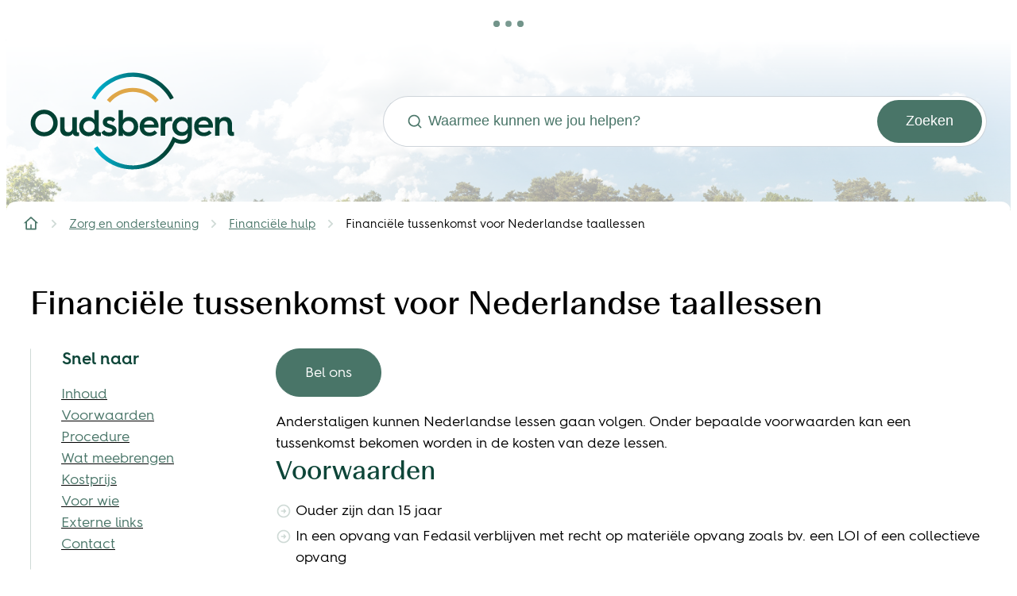

--- FILE ---
content_type: text/html; charset=utf-8
request_url: https://www.oudsbergen.be/financiele-tussenkomst-voor-nederlandse-taallessen
body_size: 26292
content:
<!DOCTYPE html><html lang=nl-BE><head><meta charset=utf-8><meta name=HandheldFriendly content=True><meta name=MobileOptimized content=320><meta name=viewport content="width=device-width, initial-scale=1.0"><meta name=theme-color content=""><meta name=description content="Bel ons"><meta property=og:description content="Bel ons"><meta property=og:site_name content=Oudsbergen><meta property=og:title content="Financiële tussenkomst voor Nederlandse taallessen"><meta property=og:url content=https://www.oudsbergen.be/financiele-tussenkomst-voor-nederlandse-taallessen><meta property=og:type content=website><meta name=image property=og:image content=https://www.oudsbergen.be/global/images/oudsbergen/oudsbergen/skin/logo-og.png><meta property=og:image:url content=https://www.oudsbergen.be/global/images/oudsbergen/oudsbergen/skin/logo-og.png><meta name=twitter:card content=summary><meta property=twitter:title content="Financiële tussenkomst voor Nederlandse taallessen"><meta property=twitter:description content="Bel ons"><meta name=generator content="Icordis CMS by LCP nv (https://www.lcp.be)"><title>Financi&#xEB;le tussenkomst voor Nederlandse taallessen - Oudsbergen</title><link rel=preconnect href=https://fonts.icordis.be><link rel=icon type=image/png href=/global/images/oudsbergen/oudsbergen/skin/favicon-96x96.png><link rel=icon type=image/svg+xml href=/global/images/oudsbergen/oudsbergen/skin/favicon.svg><link rel="shortcut icon" href=/global/images/oudsbergen/oudsbergen/skin/favicon.ico><link rel=apple-touch-icon sizes=180x180 href=/global/images/oudsbergen/oudsbergen/skin/apple-touch-icon.png><link type=application/rss+xml rel=alternate title="Nieuws RSS" href=/rss/nieuws.rss><link type=application/rss+xml rel=alternate title="Activiteiten RSS" href=/rss/activiteiten.rss><link rel=canonical href=https://www.oudsbergen.be/financiele-tussenkomst-voor-nederlandse-taallessen><link rel=manifest href=/site.webmanifest><link rel="stylesheet preload prefetch" as=style href=https://fonts.icordis.be/fonts/oudsbergen/beausitefitweb-400_hurmegeometricsans4-700-600-400.css type=text/css media=screen crossorigin><link rel="stylesheet preload" as=style id=skin-stylesheet type=text/css media=screen href="/css/dist/skin-oudsbergen.css?v=07012026085705" data-sw="/css/dist/skin-oudsbergen-contrast.css?v=07012026085705" data-css=contrastskin><link rel=stylesheet href=/css/layout/modules/readspeaker.css media=screen><link rel=stylesheet href=/global/css/layout/core/print.css media=print><link rel="stylesheet preload" as=style href=/style-dynamic.css media=screen><link rel=stylesheet href=/css/layout/modules/content-blocks.css media=screen><link rel=preload as=image href=/images/skin/header-image.jpg></head><body id=body class=portal-0 data-menu=dropdown data-readspeaker=true><div class=widget-vlw-placeholder id=global-header-placeholder aria-hidden=true><div class=lcp-loader><svg viewBox="0 0 120 30" xmlns=http://www.w3.org/2000/svg style=fill:var(--color-primary,#000)><circle cx=15 cy=15 r=15><animate attributeName=r from=15 to=15 begin=0s dur=0.8s values=15;9;15 calcMode=linear repeatCount=indefinite /><animate attributeName=fill-opacity from=1 to=1 begin=0s dur=0.8s values=1;.5;1 calcMode=linear repeatCount=indefinite /></circle><circle cx=60 cy=15 r=9 fill-opacity=0.3><animate attributeName=r from=9 to=9 begin=0s dur=0.8s values=9;15;9 calcMode=linear repeatCount=indefinite /><animate attributeName=fill-opacity from=0.5 to=0.5 begin=0s dur=0.8s values=.5;1;.5 calcMode=linear repeatCount=indefinite /></circle><circle cx=105 cy=15 r=15><animate attributeName=r from=15 to=15 begin=0s dur=0.8s values=15;9;15 calcMode=linear repeatCount=indefinite /><animate attributeName=fill-opacity from=1 to=1 begin=0s dur=0.8s values=1;.5;1 calcMode=linear repeatCount=indefinite /></circle></svg></div></div><div id=skip-content class=skip><div class=container><a href=#content-main data-scrollto=skip rel=nofollow> <span>Naar inhoud</span> </a></div></div><noscript><div class=alertbox-warning>Javascript is niet ingeschakeld. We hebben gedetecteerd dat javascript is uitgeschakeld in deze browser. Schakel javascript in of schakel over naar een ondersteunde browser om door te gaan.</div></noscript><header class=header><div class="header-main header__main" data-menu-position=under><div class=container><div class=header__container-wrapper><div class="header-brand header__brand"><a href="/" class=brand data-tooltip="Terug naar startpagina"> <span class="brand-txt brand__txt">Oudsbergen</span> <img src=/images/skin/logo.svg alt="" class="logo-img brand__logo"> </a></div><div class="header-right header__right"><div class="header-search header__search" data-scrolltop-suggestionsearch=False><div id=search class="search search-main" role=search><form action=/zoeken method=GET name=searchForm id=searchForm class=search__form><div class="input-group search__group"><label for=txtkeyword><span class=sr-only>Waarmee kunnen we jou helpen?</span></label> <svg class="search__icon search__icon-front" aria-hidden=true data-icon=search><use href=/global/icons/global-line.svg#search style="fill:var(--icon-color-primary,var(--icon-color));transition:fill var(--transition-duration-base) var(--transition-timing-function)"></use></svg> <input type=text name=q class="form-control txt search__input" id=txtkeyword data-tooltip="Waarmee kunnen we jou helpen?" autocomplete=off data-toggle-placeholder=1 placeholder="Waarmee kunnen we jou helpen?" data-placeholder-mobile=Zoeken data-speak-text="Begin nu te spreken" data-listening-text=Luisteren... data-error="Gelieve je microfoon aan te sluiten en je microfoon rechten toe te laten."><div aria-hidden=true class="loading search__loading"><svg class=loading__icon aria-hidden=true data-icon=icon-search-loading><use href=/images/search-loading.svg#icon-search-loading style="fill:var(--icon-color-primary,var(--icon-color));transition:fill var(--transition-duration-base) var(--transition-timing-function)"></use></svg></div><span class="input-group__btn search__input-group"> <button type=submit class=search__btn id=btnSearch data-tooltip=Zoeken> <svg class=search__icon aria-hidden=true data-icon=search><use href=/global/icons/global-line.svg#search style="fill:var(--icon-color-primary,var(--icon-color));transition:fill var(--transition-duration-base) var(--transition-timing-function)"></use></svg> <span>Zoeken</span> </button> </span></div></form><div id=suggestionsearch class="search-suggestion partial-overview" aria-live=polite></div></div></div></div></div></div></div><nav aria-label=breadcrumb class="breadcrumb breadcrumb-main sr_skip"><div class=breadcrumb__wrapper><div class="breadcrumb__container-wrapper fade__navs"><button data-scroll=scroll-left data-tooltip="scroll naar links" aria-hidden=true class="btn-scroll next hidden"> <svg class=scroll__icon aria-hidden=true data-icon=arrow-right-s><use href=/global/icons/global-line.svg#arrow-right-s style="fill:var(--icon-color-primary,var(--icon-color));transition:fill var(--transition-duration-base) var(--transition-timing-function)"></use></svg> <span class="sr_skip sr-only">scroll naar links</span> </button> <button data-scroll=scroll-right data-tooltip="scroll naar rechts" aria-hidden=true class="btn-scroll prev hidden"> <svg class=scroll__icon aria-hidden=true data-icon=arrow-left-s><use href=/global/icons/global-line.svg#arrow-left-s style="fill:var(--icon-color-primary,var(--icon-color));transition:fill var(--transition-duration-base) var(--transition-timing-function)"></use></svg> <span class="sr_skip sr-only">scroll naar rechts</span> </button><ol class="nav-breadcrumb sr_skip" itemscope itemtype=http://schema.org/BreadcrumbList data-scroller=fade__navs><li class="nav__item breadcrumb__item breadcrumb__item--home" itemprop=itemListElement itemscope itemtype=http://schema.org/ListItem><a itemprop=item href="/" class="nav__link breadcrumb__link"> <svg class="nav__icon breadcrumb__icon" aria-hidden=true data-icon=home-4><use href=/global/icons/global-line.svg#home-4 style="fill:var(--icon-color-primary,var(--icon-color));transition:fill var(--transition-duration-base) var(--transition-timing-function)"></use></svg> <span itemprop=name>Startpagina</span><meta itemprop=position content=1></a> <svg class="nav__icon breadcrumb__icon" aria-hidden=true data-icon=arrow-right-s><use href=/global/icons/global-line.svg#arrow-right-s style="fill:var(--icon-color-primary,var(--icon-color));transition:fill var(--transition-duration-base) var(--transition-timing-function)"></use></svg></li><li class="nav__item breadcrumb__item" itemprop=itemListElement itemscope itemtype=http://schema.org/ListItem><a class="nav__link breadcrumb__link" href=https://www.oudsbergen.be/thema/detail/9/zorg-en-ondersteuning itemprop=item> <span itemprop=name class=aCrumb>Zorg en ondersteuning</span><meta itemprop=position content=2></a> <svg class="nav__icon breadcrumb__icon" aria-hidden=true data-icon=arrow-right-s><use href=/global/icons/global-line.svg#arrow-right-s style="fill:var(--icon-color-primary,var(--icon-color));transition:fill var(--transition-duration-base) var(--transition-timing-function)"></use></svg></li><li class="nav__item breadcrumb__item" itemprop=itemListElement itemscope itemtype=http://schema.org/ListItem><a class="nav__link breadcrumb__link" href=https://www.oudsbergen.be/financiele-hulp itemprop=item> <span itemprop=name class=aCrumb>Financi&#xEB;le hulp</span><meta itemprop=position content=3></a> <svg class="nav__icon breadcrumb__icon" aria-hidden=true data-icon=arrow-right-s><use href=/global/icons/global-line.svg#arrow-right-s style="fill:var(--icon-color-primary,var(--icon-color));transition:fill var(--transition-duration-base) var(--transition-timing-function)"></use></svg></li><li class="nav__item breadcrumb__item active" itemprop=itemListElement itemscope itemtype=http://schema.org/ListItem><a class="nav__link breadcrumb__link" href=https://www.oudsbergen.be/financiele-tussenkomst-voor-nederlandse-taallessen itemprop=item> <span class=aCrumb itemprop=name>Financi&#xEB;le tussenkomst voor Nederlandse taallessen</span><meta itemprop=position content=4></a></li></ol></div></div></nav><link rel=stylesheet href=/global/css/layout/modules/burgerprofiel.css media=screen><script src=https://prod.widgets.burgerprofiel.vlaanderen.be/api/v1/node_modules/@govflanders/vl-widget-polyfill/dist/index.js></script><script src=https://prod.widgets.burgerprofiel.vlaanderen.be/api/v1/node_modules/@govflanders/vl-widget-client/dist/index.js></script><script src=https://prod.widgets.burgerprofiel.vlaanderen.be/api/v1/node_modules/@govflanders/vl-widget-client/dist/index.js></script><template id=burgerprofiel-settings-template>{ "apiURl": "https://prod.widgets.burgerprofiel.vlaanderen.be/api/v1/widget/12d0e01c-52d8-4006-addc-5e27dae1b011", "profileLinkSelector": "#my-profile-link2", "isAuthenticated": false, "integratedLogin": false, "isLoggedInWithACM": false }</template><script src=/global/js/burgerprofiel.js></script></header><main id=wrapper class=main><div class="visible-print sr_skip"><img alt="" src=/global/images/oudsbergen/oudsbergen/skin/logo.png></div><div class=heading__wrapper><div class=container><h1 class=page-heading><span>Financi&#xEB;le tussenkomst voor Nederlandse taallessen</span></h1></div></div><div id=content-main class=page-inner><div class=main__container><section class=products-detail><div class=container-wrapper><div class="page-container page-column"><div class=side-bar><div class="box box-anchor-links anchors anchors--sticky"><h2 class="box-title anchors__title"><span>Snel naar</span></h2><div class="box__block anchors__block"><ul class="list list-anchors anchors__list"><li class=anchors__item><a class=anchors__link href=#anchor-inhoud data-scrollto=h2><span>Inhoud</span></a></li><li class=anchors__item><a class=anchors__link href=#anchor-voorwaarden data-scrollto=h2><span>Voorwaarden</span></a></li><li class=anchors__item><a class=anchors__link href=#anchor-procedure data-scrollto=h2><span>Procedure</span></a></li><li class=anchors__item><a class=anchors__link href=#anchor-wat-meebrengen data-scrollto=h2><span>Wat meebrengen</span></a></li><li class=anchors__item><a class=anchors__link href=#anchor-kostprijs data-scrollto=h2><span>Kostprijs</span></a></li><li class=anchors__item><a class=anchors__link href=#anchor-voor-wie data-scrollto=h2><span>Voor wie</span></a></li><li class=anchors__item><a class=anchors__link href=#anchor-externe-links data-scrollto=h2><span>Externe links</span></a></li><li class=anchors__item><a class=anchors__link href=#anchor-contact data-scrollto=h2><span>Contact</span></a></li></ul></div></div></div><div class=page-content><div class=info><p><a class="btn-cta btn-cta1" href=https://www.oudsbergen.be/contact/detail/1/gemeente-oudsbergen target=_blank rel=noopener>Bel ons</a></p><h2 class=sr-only id=anchor-inhoud><span>Inhoud</span></h2><p>Anderstaligen kunnen Nederlandse lessen gaan volgen. Onder bepaalde voorwaarden kan een tussenkomst bekomen worden in de kosten van deze lessen.</p><h2 id=anchor-voorwaarden><span>Voorwaarden</span></h2><ul class=list-overview><li class=list__item><svg class=list__icon aria-hidden=true><use href=/global/icons/global-line.svg#arrow-right-circle style="fill:var(--icon-color-primary,var(--icon-color));transition:fill var(--transition-duration-base) var(--transition-timing-function)"></use></svg><div class=list__info>Ouder zijn dan 15 jaar</div></li><li class=list__item><svg class=list__icon aria-hidden=true><use href=/global/icons/global-line.svg#arrow-right-circle style="fill:var(--icon-color-primary,var(--icon-color));transition:fill var(--transition-duration-base) var(--transition-timing-function)"></use></svg><div class=list__info>In een opvang van Fedasil verblijven met recht op materiële opvang zoals bv. een LOI of een collectieve opvang</div></li><li class=list__item><svg class=list__icon aria-hidden=true><use href=/global/icons/global-line.svg#arrow-right-circle style="fill:var(--icon-color-primary,var(--icon-color));transition:fill var(--transition-duration-base) var(--transition-timing-function)"></use></svg><div class=list__info>Of gerechtigd zijn op leefloon.</div></li></ul><h2 id=anchor-procedure><span>Procedure</span></h2><p>Eerst wordt er een intakegesprek gedaan door Agentschap Integratie &amp; Inburgering (Agentschap I&amp;I) om u beter te leren kennen. Tijdens dit intakegesprek stelt Agentschap I&amp;I vragen over de verwachtingen, talenkennis, hoogst behaalde diploma,… Soms gebeuren er ook logica- en niveautesten om een betere doorverwijzing te garanderen. Ten slotte geeft Agentschap I&amp;I advies over de cursus Nederlands en de school die het best bij je past. Alle praktische informatie wordt ineens meegegeven (prijs, locatie, startdatum).</p><p>Indien je in een opvang van Fedasil verblijft met recht op materiële opvang worden de kosten voor Nederlandse lessen en het cursusmateriaal volledig ten laste genomen door het OCMW dankzij tussenkomsten van Fedasil.</p><p>Indien je gerechtigd bent op leefloon zijn de lessen Nederlands gratis en wordt er goedkoper cursusmateriaal aangeboden.</p><p>Als je niet in de mogelijkheid bent om de kosten te betalen kan je de sociale dienst van het OCMW contacteren. Na een sociaal en financieel onderzoek zal de maatschappelijk werker je dossier ter goedkeuring voorleggen aan het Bijzonder Comité Sociale Dienst.</p><p>Hiernaast zijn er ook nog mogelijkheden om Nederlands te oefenen buiten de lesuren. Bekijk zeker de&nbsp;<a href="https://www.integratie-inburgering.be/">website van Agentschap I&amp;I</a>&nbsp;of de&nbsp;<a href=https://www.onderwijs.vlaanderen.be/nl/een-cursus-nederlands-als-tweede-taal-nt2-volgen>website van onderwijs Vlaanderen</a>.</p><h2 id=anchor-wat-meebrengen><span>Wat meebrengen</span></h2><ul class=list-overview><li class=list__item><svg class=list__icon aria-hidden=true><use href=/global/icons/global-line.svg#arrow-right-circle style="fill:var(--icon-color-primary,var(--icon-color));transition:fill var(--transition-duration-base) var(--transition-timing-function)"></use></svg><div class=list__info>(Geldig) identiteitsbewijs</div></li><li class=list__item><svg class=list__icon aria-hidden=true><use href=/global/icons/global-line.svg#arrow-right-circle style="fill:var(--icon-color-primary,var(--icon-color));transition:fill var(--transition-duration-base) var(--transition-timing-function)"></use></svg><div class=list__info>Inschrijvingsbewijs Agentschap I&amp;I en van de school</div></li><li class=list__item><svg class=list__icon aria-hidden=true><use href=/global/icons/global-line.svg#arrow-right-circle style="fill:var(--icon-color-primary,var(--icon-color));transition:fill var(--transition-duration-base) var(--transition-timing-function)"></use></svg><div class=list__info>Documenten en facturen van de school</div></li></ul><h2 id=anchor-kostprijs><span>Kostprijs</span></h2><p>De kost is afhankelijk van de cursus en het hiervoor nodige cursusmateriaal.</p><h2 id=anchor-voor-wie><span>Voor wie</span></h2><p>Niet-Nederlandstalige burgers.</p></div><div class=more-info><h2 class=more-info__heading id=anchor-externe-links><span>Externe links</span></h2><div class=more-info__block><ul class="list-overview list-more-info"><li class=list__item><svg class=list__icon aria-hidden=true data-icon=arrow-right-circle><use href=/global/icons/global-line.svg#arrow-right-circle style="fill:var(--icon-color-primary,var(--icon-color));transition:fill var(--transition-duration-base) var(--transition-timing-function)"></use></svg> <a class="list__link external" target=_blank rel="noopener noreferrer" href="https://www.integratie-inburgering.be/"><span>Agentschap Integratie en Inburgering</span></a></li><li class=list__item><svg class=list__icon aria-hidden=true data-icon=arrow-right-circle><use href=/global/icons/global-line.svg#arrow-right-circle style="fill:var(--icon-color-primary,var(--icon-color));transition:fill var(--transition-duration-base) var(--transition-timing-function)"></use></svg> <a class="list__link external" target=_blank rel="noopener noreferrer" href=https://www.onderwijs.vlaanderen.be/nl/een-cursus-nederlands-als-tweede-taal-nt2-volgen><span>Onderwijs Vlaanderen</span></a></li></ul></div></div><div class="box-contact contact--content notranslate" translate=no><h2 class=box__title id=anchor-contact><span>Contact</span></h2><div class="box__block contact__block" data-refresh-open-status=1><div class=has-hourstatus__row><h3 class=box__subtitle><a href=/contactoverzicht class=box__subtitle-link><span>Oudsbergen</span></a></h3></div><div class=contact__block-row><div class=contact__content><div class=contact__content-row><div class=contact__info-container><dl class=contact__info translate=no><dt class=lbl-address><span>Adres</span></dt><dd class="dd txt-address"><div class=dd__info><span class=address--block> <span class=txt-streetnr>Dorpsstraat 44</span> <span class=txt-postal><span class=sr-only>, </span>3670</span> <span class=txt-city>Oudsbergen</span> </span></div></dd><dt class=lbl-phone><span>Tel.</span></dt><dd class="dd txt-phone"><div class=dd__info><span data-label=Tel.><a rel="noopener noreferrer" href=tel:003289810100 class=phone><span>+32 89 810 100</span></a></span></div></dd><dt class=lbl-email><span>E-mail</span></dt><dd class="dd txt-email"><div class=dd__info><span data-label=E-mail><a rel="noopener noreferrer" target=_blank href=mailto:%69%6e%66%6f%40%6f%75%64%73%62%65%72%67%65%6e%2e%62%65 class=mail><span>&#105;&#110;&#102;&#111;<span>&#064;</span>&#111;&#117;&#100;&#115;&#098;&#101;&#114;&#103;&#101;&#110;&#046;&#098;&#101;</span></a></span></div></dd></dl><div class="social contact__social"><ul class=list-social><li class="list__item social__item"><a href="https://www.facebook.com/oudsbergen/" target=_blank data-tooltip=Facebook class="list__link social__link social__link-facebook" rel="noopener noreferrer"> <svg class=social__icon aria-hidden=true data-icon=facebook-box-fill><use href=/global/icons/global-socials.svg#facebook-box-fill style="fill:var(--icon-color-facebook,var(--icon-color));transition:fill var(--transition-duration-base) var(--transition-timing-function)"></use></svg> <span>Facebook <span>Oudsbergen</span></span> </a></li><li class="list__item social__item"><a href="https://www.instagram.com/oudsbergen/" target=_blank data-tooltip=Instagram class="list__link social__link social__link-instagram" rel="noopener noreferrer"> <svg class=social__icon aria-hidden=true data-icon=instagram-fill><use href=/global/icons/global-socials.svg#instagram-fill style="fill:var(--icon-color-instagram,var(--icon-color));transition:fill var(--transition-duration-base) var(--transition-timing-function)"></use></svg> <span>Instagram <span>Oudsbergen</span></span> </a></li><li class="list__item social__item"><a href=https://www.youtube.com/channel/UCz3XLZOtd3hpjuZtBZUN_4g target=_blank data-tooltip=YouTube class="list__link social__link social__link-youtube" rel="noopener noreferrer"> <svg class=social__icon aria-hidden=true data-icon=youtube-fill><use href=/global/icons/global-socials.svg#youtube-fill style="fill:var(--icon-color-youtube,var(--icon-color));transition:fill var(--transition-duration-base) var(--transition-timing-function)"></use></svg> <span>YouTube <span>Oudsbergen</span></span> </a></li></ul></div></div></div></div></div><script type=application/ld+json>{"@context":"http://schema.org","@type":"PostalAddress","addressLocality":"Oudsbergen","postalCode":"3670","streetAddress":"Dorpsstraat 44 "}</script></div></div></div></div></div></section></div></div></main><footer id=footer class="footer footer--main"><div class=footer__contentblocks><div class=container></div></div><div class=footer__holder><div class=footer__main><div class=container><div class=footer__main-row><div class=footer__contact><div class="box-contact box-content notranslate" translate=no><h2 class=box__title><span>Contact & openingsuren</span></h2><div class="box__block contact__block"><h3 class=box__subtitle><span>Oudsbergen</span></h3><div class=contact__block-row><div class=contact__content><div class=contact__content-row><div class=contact__info-container><dl class=contact__info translate=no><dt class=lbl-address><span>Adres</span></dt><dd class="dd txt-address"><div class=dd__info><span class=address--block> <span class=txt-streetnr>Dorpsstraat 44</span> <span class=txt-postal><span class=sr-only>, </span>3670</span> <span class=txt-city>Oudsbergen</span> </span></div></dd><dt class=lbl-phone><span>Tel.</span></dt><dd class="dd txt-phone"><div class=dd__info><span data-label=Tel.><a rel="noopener noreferrer" href=tel:003289810100 class=phone><span>+32 89 810 100</span></a></span></div></dd><dt class=lbl-email><span>E-mail</span></dt><dd class="dd txt-email"><div class=dd__info><span data-label=E-mail><a rel="noopener noreferrer" target=_blank href=mailto:%69%6e%66%6f%40%6f%75%64%73%62%65%72%67%65%6e%2e%62%65 class=mail><span>&#105;&#110;&#102;&#111;<span>&#064;</span>&#111;&#117;&#100;&#115;&#098;&#101;&#114;&#103;&#101;&#110;&#046;&#098;&#101;</span></a></span></div></dd></dl></div></div></div></div><script type=application/ld+json>{"@context":"http://schema.org","@type":"PostalAddress","addressLocality":"Oudsbergen","postalCode":"3670","streetAddress":"Dorpsstraat 44 "}</script></div></div></div><div class=footer__main-navigation><ul class=footer__list><li class=footer__item data-id=27><svg class=footer__icon aria-hidden=true data-icon=arrow-right-circle><use href=/global/icons/global-line.svg#arrow-right-circle style="fill:var(--icon-color-primary,var(--icon-color));transition:fill var(--transition-duration-base) var(--transition-timing-function)"></use></svg> <a href="https://afspraken.oudsbergen.be/qmaticwebbooking/#/" target=_blank rel=noopener> <span>Afspraak maken</span> </a></li><li class=footer__item data-id=28><svg class=footer__icon aria-hidden=true data-icon=arrow-right-circle><use href=/global/icons/global-line.svg#arrow-right-circle style="fill:var(--icon-color-primary,var(--icon-color));transition:fill var(--transition-duration-base) var(--transition-timing-function)"></use></svg> <a href=/eloket> <span>Digitaal loket</span> </a></li><li class=footer__item data-id=29><svg class=footer__icon aria-hidden=true data-icon=arrow-right-circle><use href=/global/icons/global-line.svg#arrow-right-circle style="fill:var(--icon-color-primary,var(--icon-color));transition:fill var(--transition-duration-base) var(--transition-timing-function)"></use></svg> <a href=/nieuwsbrieven> <span>Inschrijven op de nieuwsbrief</span> </a></li></ul></div><div class=footer__main-social><h4 class=heading><span>Volg ons</span></h4><ul class=list-social><li class="list__item social__item"><a href="https://www.facebook.com/oudsbergen/" target=_blank data-tooltip=Facebook class="list__link social__link social__link-facebook" rel="noopener noreferrer"> <svg class=social__icon aria-hidden=true data-icon=facebook-box-fill><use href=/global/icons/global-socials.svg#facebook-box-fill style="fill:var(--icon-color-facebook,var(--icon-color));transition:fill var(--transition-duration-base) var(--transition-timing-function)"></use></svg> <span>Facebook <span></span></span> </a></li><li class="list__item social__item"><a href="https://www.instagram.com/oudsbergen/" target=_blank data-tooltip=Instagram class="list__link social__link social__link-instagram" rel="noopener noreferrer"> <svg class=social__icon aria-hidden=true data-icon=instagram-fill><use href=/global/icons/global-socials.svg#instagram-fill style="fill:var(--icon-color-instagram,var(--icon-color));transition:fill var(--transition-duration-base) var(--transition-timing-function)"></use></svg> <span>Instagram <span></span></span> </a></li><li class="list__item social__item"><a href=https://www.youtube.com/channel/UCz3XLZOtd3hpjuZtBZUN_4g target=_blank data-tooltip=YouTube class="list__link social__link social__link-youtube" rel="noopener noreferrer"> <svg class=social__icon aria-hidden=true data-icon=youtube-fill><use href=/global/icons/global-socials.svg#youtube-fill style="fill:var(--icon-color-youtube,var(--icon-color));transition:fill var(--transition-duration-base) var(--transition-timing-function)"></use></svg> <span>YouTube <span></span></span> </a></li></ul></div></div></div></div><div class=footer__bottom><div class=container><div class=footer__bottom-row><span class=footer-copy>&copy; 2026 Gemeente Oudsbergen</span><ul class=footer__list><li class=footer__item data-id=11><svg class=footer__icon aria-hidden=true data-icon=arrow-right-circle><use href=/global/icons/global-line.svg#arrow-right-circle style="fill:var(--icon-color-primary,var(--icon-color));transition:fill var(--transition-duration-base) var(--transition-timing-function)"></use></svg> <a href=/toegankelijkheidsverklaring> <span>Toegankelijkheidsverklaring</span> </a></li><li class=footer__item data-id=10><svg class=footer__icon aria-hidden=true data-icon=arrow-right-circle><use href=/global/icons/global-line.svg#arrow-right-circle style="fill:var(--icon-color-primary,var(--icon-color));transition:fill var(--transition-duration-base) var(--transition-timing-function)"></use></svg> <a href=/privacyverklaring> <span>Privacyverklaring</span> </a></li><li class=footer__item data-id=9><svg class=footer__icon aria-hidden=true data-icon=arrow-right-circle><use href=/global/icons/global-line.svg#arrow-right-circle style="fill:var(--icon-color-primary,var(--icon-color));transition:fill var(--transition-duration-base) var(--transition-timing-function)"></use></svg> <a href=/cookies> <span>Cookiebeleid</span> </a></li></ul><div class=footer__bottom-lcp><a class=footer__link--lcp data-tooltip="web design, development en cms door LCP" rel=noopener target=_blank href="https://www.lcp.be/"> <svg class=icon--lcp aria-hidden=true data-icon=lcp><use href=/global/icons/global-township.svg#lcp style="fill:var(--icon-color-primary,var(--icon-color));transition:fill var(--transition-duration-base) var(--transition-timing-function)"></use></svg> <span>LCP nv 2026 &copy; </span> </a></div></div></div></div></div></footer><script src=/global/js/jquery-3.6.2.min.js></script><script src="/js/minified/site.min.js?v=dNnQk1O7nMnTCBL7sxhGui4bPKxDFicMEPuO8qrjGJo"></script><script async src="/js/minified/lazysize.min.js?v=IiNPl7D4xnh-yMwI6YW2HUuOl7aOxr0f-a7Qut8H6zQ"></script><script src="//cdn1.readspeaker.com/script/12172/webReader/webReader.js?pids=wr&amp;noDefaultSkin=0&amp;notools=0"></script></body></html>

--- FILE ---
content_type: text/css
request_url: https://fonts.icordis.be/fonts/oudsbergen/beausitefitweb-400_hurmegeometricsans4-700-600-400.css
body_size: 2723
content:
@font-face{
	font-family:'BeausiteFitWeb';
	font-display:swap;
	font-style:normal;
	font-weight:400;
	src:url('https://fonts.icordis.be/fonts/oudsbergen/BeausiteFitWeb-400.eot') format('embedded-opentype');
	src:
	url('https://fonts.icordis.be/fonts/oudsbergen/BeausiteFitWeb-400.eot') format('embedded-opentype'),	url('https://fonts.icordis.be/fonts/oudsbergen/BeausiteFitWeb-400.woff') format('woff'),
	url('https://fonts.icordis.be/fonts/oudsbergen/BeausiteFitWeb-400.woff2') format('woff2'),
	url('https://fonts.icordis.be/fonts/oudsbergen/BeausiteFitWeb-400.svg') format('svg'),
	url('https://fonts.icordis.be/fonts/oudsbergen/BeausiteFitWeb-400.ttf') format('truetype');
}

@font-face{
	font-family:'HurmeGeometricSans4';
	font-display:swap;
	font-style:normal;
	font-weight:700;
	src:url('https://fonts.icordis.be/fonts/oudsbergen/HurmeGeometricSans4-700.eot') format('embedded-opentype');
	src:
	url('https://fonts.icordis.be/fonts/oudsbergen/HurmeGeometricSans4-700.eot') format('embedded-opentype'),	url('https://fonts.icordis.be/fonts/oudsbergen/HurmeGeometricSans4-700.woff') format('woff'),
	url('https://fonts.icordis.be/fonts/oudsbergen/HurmeGeometricSans4-700.woff2') format('woff2'),
	url('https://fonts.icordis.be/fonts/oudsbergen/HurmeGeometricSans4-700.svg') format('svg'),
	url('https://fonts.icordis.be/fonts/oudsbergen/HurmeGeometricSans4-700.ttf') format('truetype');
}

@font-face{
	font-family:'HurmeGeometricSans4';
	font-display:swap;
	font-style:normal;
	font-weight:600;
	src:url('https://fonts.icordis.be/fonts/oudsbergen/HurmeGeometricSans4-600.eot') format('embedded-opentype');
	src:
	url('https://fonts.icordis.be/fonts/oudsbergen/HurmeGeometricSans4-600.eot') format('embedded-opentype'),	url('https://fonts.icordis.be/fonts/oudsbergen/HurmeGeometricSans4-600.woff') format('woff'),
	url('https://fonts.icordis.be/fonts/oudsbergen/HurmeGeometricSans4-600.woff2') format('woff2'),
	url('https://fonts.icordis.be/fonts/oudsbergen/HurmeGeometricSans4-600.svg') format('svg'),
	url('https://fonts.icordis.be/fonts/oudsbergen/HurmeGeometricSans4-600.ttf') format('truetype');
}

@font-face{
	font-family:'HurmeGeometricSans4';
	font-display:swap;
	font-style:normal;
	font-weight:400;
	src:url('https://fonts.icordis.be/fonts/oudsbergen/HurmeGeometricSans4-400.eot') format('embedded-opentype');
	src:
	url('https://fonts.icordis.be/fonts/oudsbergen/HurmeGeometricSans4-400.eot') format('embedded-opentype'),	url('https://fonts.icordis.be/fonts/oudsbergen/HurmeGeometricSans4-400.woff') format('woff'),
	url('https://fonts.icordis.be/fonts/oudsbergen/HurmeGeometricSans4-400.woff2') format('woff2'),
	url('https://fonts.icordis.be/fonts/oudsbergen/HurmeGeometricSans4-400.svg') format('svg'),
	url('https://fonts.icordis.be/fonts/oudsbergen/HurmeGeometricSans4-400.ttf') format('truetype');
}



--- FILE ---
content_type: image/svg+xml
request_url: https://www.oudsbergen.be/images/skin/logo.svg
body_size: 5711
content:
<?xml version="1.0" encoding="utf-8"?>
<!-- Generator: Adobe Illustrator 27.6.1, SVG Export Plug-In . SVG Version: 6.00 Build 0)  -->
<svg version="1.1" id="Layer_1" xmlns="http://www.w3.org/2000/svg" xmlns:xlink="http://www.w3.org/1999/xlink" x="0px" y="0px"
	 viewBox="0 0 272 130.8" style="enable-background:new 0 0 272 130.8;" xml:space="preserve">
<style type="text/css">
	.st0{fill:#004133;}
	.st1{fill:#DFA748;}
	.st2{fill:url(#SVGID_1_);}
	.st3{fill:url(#SVGID_00000065767057337271749130000006227056254342223264_);}
</style>
<path class="st0" d="M5.3,80.8C1.8,77.4,0,73.1,0,68.1s1.8-9.3,5.3-12.7c3.5-3.4,7.8-5.2,12.8-5.2c5.1,0,9.4,1.7,12.8,5.2
	c3.5,3.4,5.3,7.6,5.3,12.7s-1.8,9.3-5.3,12.7s-7.8,5.1-12.9,5.1C13,85.9,8.8,84.2,5.3,80.8z M9.5,76.8c2.3,2.3,5.2,3.5,8.6,3.5
	c3.4,0,6.3-1.2,8.6-3.5c2.3-2.4,3.5-5.3,3.5-8.7s-1.2-6.3-3.5-8.7c-2.3-2.4-5.2-3.5-8.6-3.5c-3.4,0-6.3,1.2-8.6,3.5
	c-2.3,2.4-3.4,5.3-3.4,8.7C6.1,71.6,7.2,74.5,9.5,76.8z"/>
<path class="st0" d="M39.5,60.4h5.9v14.5c0,3.4,1.8,5.5,5,5.5c3.2,0,5.4-2.4,5.4-5.8V60.4h5.9v17.3c0,2.1,0.5,2.9,1.8,2.9
	c0.3,0,0.8,0,1.2-0.1v4.8c-0.6,0.2-1.6,0.4-2.9,0.4c-1.5,0-2.7-0.3-3.6-1c-0.9-0.7-1.5-1.6-1.8-2.6c-1.4,2.4-3.9,3.6-7.5,3.6
	c-5.9,0-9.5-3.8-9.5-9.9V60.4z"/>
<path class="st0" d="M85.2,64V50.9h5.9v26.8c0,2.1,0.5,2.9,1.8,2.9c0.3,0,0.8,0,1.2-0.1v4.8c-0.6,0.2-1.6,0.4-2.9,0.4
	c-1.4,0-2.6-0.2-3.4-0.8c-1.1-0.7-1.8-1.7-2-3c-1.7,2.6-4.6,3.9-8.5,3.9c-3.5,0-6.4-1.2-8.9-3.7c-2.4-2.5-3.5-5.6-3.5-9.3
	c0-3.7,1.2-6.7,3.5-9.2c2.4-2.5,5.4-3.7,8.9-3.7C81.2,59.9,84.2,61.6,85.2,64z M83.4,78.2c1.5-1.4,2.2-3.2,2.2-5.4
	c0-2.2-0.7-4-2.2-5.4C82,66,80.1,65.2,78,65.2c-2.1,0-3.8,0.7-5.3,2.2c-1.4,1.4-2.1,3.2-2.1,5.4c0,2.2,0.7,4,2.1,5.4
	c1.4,1.4,3.2,2.2,5.3,2.2C80.1,80.4,82,79.6,83.4,78.2z"/>
<path class="st0" d="M98.5,77.6c1.1,1.8,3.5,3.1,6.5,3.1c3.1,0,4.4-1.2,4.4-2.7c0-0.8-0.6-1.5-1.4-2c-0.5-0.3-1.6-0.7-2.3-0.9
	c-0.7-0.2-2.2-0.7-3.1-1c-4-1.4-6.1-3.4-6.1-7c0-2.3,0.8-4.1,2.5-5.4c1.7-1.3,3.8-2,6.3-2c3.5,0,6.2,1.2,8,3.6l-3.3,3.5
	c-1.1-1.4-2.7-2.1-4.8-2.1c-1.8,0-3,0.9-3,2.2c0,0.8,0.4,1.3,1.1,1.7c0.4,0.2,1.4,0.6,2,0.9c0.7,0.2,2.1,0.7,3.1,1
	c4.6,1.6,6.6,3.8,6.6,7.4c0,4.6-3.4,7.9-10.2,7.9c-5,0-8.7-1.9-10.2-5L98.5,77.6z"/>
<path class="st0" d="M117.7,50.9h5.9V64c0.8-2.4,3.8-4.1,7.9-4.1c3.5,0,6.4,1.2,8.8,3.7c2.4,2.5,3.6,5.5,3.6,9.2
	c0,3.7-1.2,6.7-3.6,9.3c-2.4,2.5-5.3,3.7-8.8,3.7c-4.1,0-7.1-1.7-7.9-4.1v3.6h-5.9V50.9z M136,78.2c1.4-1.4,2.1-3.2,2.1-5.4
	c0-2.2-0.7-4-2.1-5.4c-1.4-1.4-3.1-2.2-5.2-2.2c-2.1,0-3.9,0.7-5.4,2.2c-1.4,1.4-2.2,3.2-2.2,5.4c0,2.2,0.7,4,2.2,5.4
	c1.5,1.4,3.3,2.2,5.4,2.2C132.9,80.4,134.6,79.6,136,78.2z"/>
<path class="st0" d="M145.9,72.8c0-3.9,1.2-7.1,3.6-9.5c2.5-2.4,5.6-3.6,9.4-3.6c3.6,0,6.5,1.2,8.8,3.6c2.3,2.4,3.4,5.4,3.4,8.9
	c0,0.7,0,1.4-0.1,2.1h-19.3c0.2,3.9,3.1,6.5,7.5,6.5c2.6,0,4.8-0.9,6.7-2.9l3.5,3.4c-2.8,3-6.3,4.4-10.4,4.4c-3.9,0-7.1-1.2-9.5-3.5
	c-2.4-2.3-3.6-5.4-3.6-9.3V72.8z M165.2,70.1c0-1.5-0.6-2.8-1.9-3.8c-1.2-1.1-2.7-1.6-4.4-1.6c-1.8,0-3.4,0.5-4.8,1.6
	c-1.3,1-2.1,2.3-2.2,3.8H165.2z"/>
<path class="st0" d="M174.1,85.2V60.4h5.9v3.7c1.2-2.6,3.9-4.2,7.4-4.2c0.7,0,1.3,0,1.8,0.1v5.7c-0.7-0.1-1.6-0.2-2.5-0.2
	c-4.1,0-6.7,2.6-6.7,6.6v13H174.1z"/>
<path class="st0" d="M218.8,72.8c0-3.9,1.2-7.1,3.6-9.5c2.5-2.4,5.6-3.6,9.4-3.6c3.6,0,6.5,1.2,8.8,3.6c2.3,2.4,3.4,5.4,3.4,8.9
	c0,0.7,0,1.4-0.1,2.1h-19.3c0.2,3.9,3.1,6.5,7.5,6.5c2.6,0,4.8-0.9,6.7-2.9l3.5,3.4c-2.8,3-6.3,4.4-10.4,4.4c-3.9,0-7.1-1.2-9.5-3.5
	c-2.4-2.3-3.6-5.4-3.6-9.3V72.8z M238,70.1c0-1.5-0.6-2.8-1.9-3.8c-1.2-1.1-2.7-1.6-4.4-1.6c-1.8,0-3.4,0.5-4.8,1.6
	c-1.3,1-2.1,2.3-2.2,3.8H238z"/>
<path class="st0" d="M246.9,85.2V60.4h5.9v3.5c1.2-2.4,3.9-4,7.4-4c5.9,0,9.3,3.8,9.3,9.9v7.8c0,1.9,0.3,2.6,1.7,2.6
	c0.3,0,0.6,0,0.8-0.1v5c-0.7,0.2-1.5,0.3-2.6,0.3c-3.9,0-5.8-2.2-5.8-6.5v-8.3c0-3.4-1.9-5.5-5.2-5.5c-3.3,0-5.6,2.4-5.6,5.8v14.3
	H246.9z"/>
<g>
	<path class="st1" d="M106.2,40.6l-4.2-3.5c8.6-10.3,21.2-16.2,34.6-16.2c13.4,0,26,5.9,34.6,16.2l-4.2,3.5
		c-7.5-9.1-18.6-14.3-30.4-14.3C124.8,26.4,113.8,31.6,106.2,40.6z"/>
</g>
<linearGradient id="SVGID_1_" gradientUnits="userSpaceOnUse" x1="81.5835" y1="18.6475" x2="191.608" y2="18.6475">
	<stop  offset="0" style="stop-color:#00B5D5"/>
	<stop  offset="1" style="stop-color:#004133"/>
</linearGradient>
<path class="st2" d="M136.6,0.6c-8.2,0-16.3,1.8-23.8,5c-8,3.4-15.4,8.5-21.4,14.8c-3.9,4.2-7,8.8-9.8,13.8c1.6,0.8,3.3,1.7,4.9,2.5
	C95.9,18.4,116,6.1,136.6,6.1s40.7,12.3,50.1,30.6c1.6-0.8,3.2-1.7,4.8-2.5c-10.1-19.7-31.4-33-53.5-33.6
	C137.6,0.6,137.1,0.6,136.6,0.6z"/>
<linearGradient id="SVGID_00000027594939047641386890000002151470791253081248_" gradientUnits="userSpaceOnUse" x1="84.813" y1="95.0572" x2="215.7888" y2="95.0572">
	<stop  offset="8.887765e-03" style="stop-color:#00B5D5"/>
	<stop  offset="0.75" style="stop-color:#004133"/>
</linearGradient>
<path style="fill:url(#SVGID_00000027594939047641386890000002151470791253081248_);" d="M209.9,60.4V64c-0.8-2.4-3.8-4.1-7.9-4.1
	c-3.5,0-6.4,1.2-8.8,3.7c-2.4,2.5-3.6,5.5-3.6,9.1c0,3.6,1.2,6.6,3.5,9.1c2.4,2.4,5.4,3.6,8.9,3.6c3.9,0,6.9-1.5,8.1-3.6V83
	c0,3.1-0.8,5.2-2.4,6.3c-1.3,1-3.2,1.5-5.5,1.5c-2.4,0-4.8-0.7-7.1-1.8l0,0c0,0,0,0,0,0c0,0,0,0,0,0c-1.6-0.9-3.1-1.6-4.6-2.6
	c-0.7,1.6-1.4,3.1-2.2,4.7c-1.1,2.2-2.2,4.4-3.4,6.5c-0.7,1.2-1.5,2.3-2.2,3.4c-1.6,2.2-3.3,4.3-5.2,6.2c-1.9,1.9-3.9,3.8-6,5.4
	c-2.1,1.7-4.4,3.2-6.7,4.5c-2.3,1.4-4.8,2.5-7.3,3.6c-2.5,1-5.1,1.9-7.7,2.5c-2.6,0.6-5.3,1.1-8,1.4c-0.9,0.1-1.7,0.1-2.6,0.2
	c-19.5,0.9-39.1-9.2-49.8-25.6c-1.5,1-3.1,2-4.6,3c8.4,12.8,21.6,22.3,36.5,26.1s31,1.9,44.5-5.3c11.9-6.4,21.7-16.8,27.3-29.2
	c2.9,1.5,6.1,2.2,9.7,2.2c3.5,0,6.4-0.9,8.8-2.8c3.3-2.6,4.2-6.3,4.2-12.2V60.4H209.9z M208.2,78.1c-1.4,1.4-3.2,2.1-5.4,2.1
	c-2.1,0-3.8-0.7-5.3-2.1c-1.4-1.4-2.1-3.2-2.1-5.4c0-2.1,0.7-3.9,2.1-5.3c1.4-1.4,3.2-2.2,5.3-2.2c2.1,0,3.9,0.7,5.4,2.2
	c1.5,1.4,2.2,3.2,2.2,5.3C210.4,74.9,209.6,76.7,208.2,78.1z"/>
</svg>
